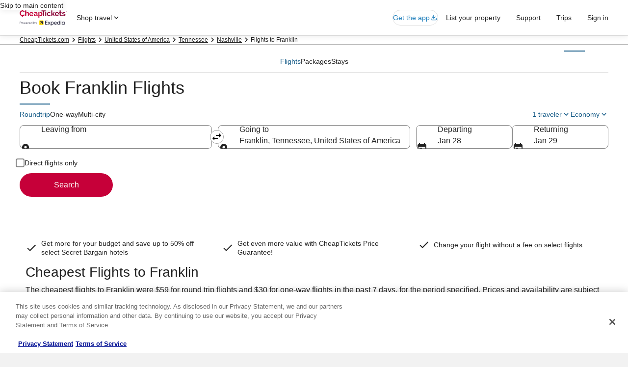

--- FILE ---
content_type: application/javascript
request_url: https://www.uciservice.com/assets/meso-loaders/expads-blocked.js
body_size: 13
content:
window.meso=window.meso||{},window.meso.adblock=window.meso.adblock||{},window.meso.adblock.enabled=!1,Object.defineProperty(window,"adblock",{get(){console.warn("window.adblock has been deprecated, Please use window.meso.adblock.enabled instead");var o=window.location.href.split("?")[0];return window.meso.logging=window.meso.logging||[],window.meso.logging.push({logs:{type:"warn",modulename:"expads-blocked",message:"GLOBAL_ADBLOCK_KEY_DEPRECATED",details:{description:"window.adblock used in: "+o}}}),window.meso.adblock.enabled},configurable:!0});
//# sourceMappingURL=expads-blocked.js.map